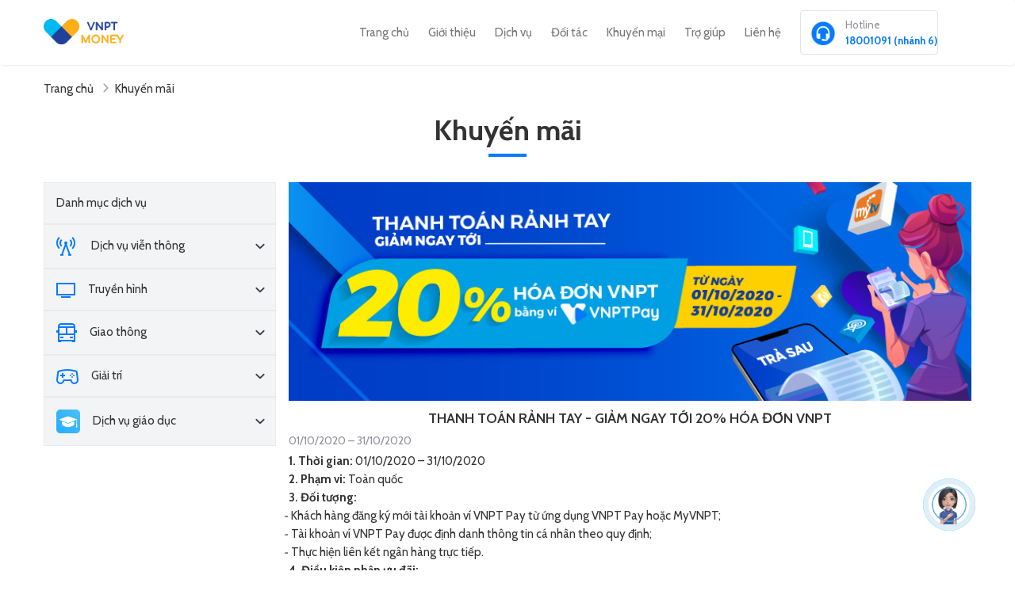

--- FILE ---
content_type: text/html;charset=UTF-8
request_url: https://vnptpay.vn/bill/help/promotion_20hdvnpt_102020
body_size: 6992
content:

<!DOCTYPE html>
<html lang="vi">

    <head>
        <title>Dịch vụ | VNPTPay</title>
    </head>

    <body>
        <!-- Header -->
        



<!DOCTYPE html>
<head>
    

    <meta charset="utf-8">
    <meta name="viewport" content="width=device-width, initial-scale=1">
    
    <meta name="author" content="VNPT PAY - sản phẩm của Tập đoàn Bưu chính Viễn thông Việt Nam">

    <title>VNPTPay</title>
    <link href="https://vnptpay.vn/bill/resources/vendor/bootstrap/css/bootstrap.min.css" rel="stylesheet">
    <!-- Font -->
    <link href="https://vnptpay.vn/bill/resources/vendor/font-awesome/css/font-awesome.min.css" rel="stylesheet" type="text/css">
    <link href="https://fonts.googleapis.com/css?family=Cabin:400,400i,500,500i,600,600i,700,700i&amp;subset=latin-ext,vietnamese" rel="stylesheet">
    <!-- Custom CSS -->    
    <link href="https://vnptpay.vn/bill/resources/css/header_style.css" rel="stylesheet" />
    <link href="https://vnptpay.vn/bill/resources/css/footer_style.css" rel="stylesheet" />
    <link href="https://vnptpay.vn/bill/resources/css/service_style.css" rel="stylesheet" />    
    <link href="https://vnptpay.vn/bill/resources/css/slider.css" rel="stylesheet" type="text/css"/>
    <style>
        .has-error .error-custom-kid {
            font-size: 12px !important;
        }
    </style>
</head>
<!-- Global site tag (gtag.js) - Google Analytics -->
<script async src="https://www.googletagmanager.com/gtag/js?id=UA-140897063-1"></script>
<script>
    window.dataLayer = window.dataLayer || [];
    function gtag() {
        dataLayer.push(arguments);
    }
    gtag('js', new Date());
    gtag('config', 'UA-140897063-1');
</script>
<nav class="navbar navbar-default em_nav">
    <div class="container">
        <!-- Brand and toggle get grouped for better mobile display -->
        <div class="navbar-header em_nav">
            <button type="button" class="navbar-toggle collapsed em_btn" data-toggle="collapse" data-target="#bs-example-navbar-collapse-1" aria-expanded="false">
                <span class="sr-only">Toggle navigation</span>
                <span class="icon-bar"></span>
                <span class="icon-bar"></span>
                <span class="icon-bar"></span>
            </button>
            <a class="navbar-brand" href="https://vnptpay.vn/bill/">
                <img src="https://vnptpay.vn/bill/resources/img/home/logo-1@3x.png">
            </a>
        </div>

        <!-- Collect the nav links, forms, and other content for toggling -->
        <div class="collapse navbar-collapse" id="bs-example-navbar-collapse-1">
            <ul class="nav navbar-nav navbar-left em_navright">
                <li><a href="https://vnptpay.vn/bill/" >Trang chủ</a></li>                
                <li><a href="https://vnptpay.vn/bill/help/gioithieu">Giới thiệu</a></li>
                <li><a href="https://vnptpay.vn/bill/service">Dịch vụ</a></li>
                <li><a href="https://vnptpay.vn/bill/help/doitac">Đối tác</a></li>
                <li><a href="https://vnptpay.vn/bill/help/promotion">Khuyến mại</a></li>
                <li><a href="https://vnptpay.vn/bill/help/taivacapnhat_vnptpay">Trợ giúp</a></li>
                <li><a href="https://vnptpay.vn/bill/help/lienhe">Liên hệ</a></li>
                <!--<li><a href="https://vnptpay.vn/bill/autoPay">AutoPay</a></li>-->
                <li>
                    <div class="em_hotline">
                        <img src="https://vnptpay.vn/bill/resources/img/home/headphone.png" />
                        <p>Hotline</p>
                        <p class="em_hotline_blue">18001091 (nhánh 6)</p>
                    </div>
                </li>

            </ul>
        </div>
    </div>
</nav>


        <link href="https://vnptpay.vn/bill/resources/css/homepage_promotion.css" rel="stylesheet" type="text/css"/>
        <link href="https://vnptpay.vn/bill/resources/css/deal.css" rel="stylesheet" type="text/css"/>
        <!-- Main -->
        <div class="container">
            <!-- breadcrumb -->
            <ul class="em_breadcrumb">
                <li><a href="#">Trang chủ</a></li>
                <li>Khuyến mãi</li>
            </ul>

            <div class="em_categ_title em_disnone_xs">
                <h1>Khuyến mãi</h1>
                <hr/>
            </div>

            <div class="row">
                
<div class="col-md-3 em_pd0">
    <!-- left side menu -->
    <nav class="em_leftside_nav">
        <ul>
            <li><a class="em_noarrow">Danh mục dịch vụ</a></li>
            <li><a href="#telecom" data-toggle="collapse"><img src="https://vnptpay.vn/bill/resources/img/service/telecom.png" class="em_ico"/> Dịch vụ viễn thông</a>
                <ul id="telecom" class="em_subnav collapse">
                    <li><a href="https://vnptpay.vn/bill/transfer/buyCard">Mua mã thẻ</a></li>
                    <li><a href="https://vnptpay.vn/bill/transfer/topup">Nạp tiền điện thoại</a></li>
                    <li><a href="https://vnptpay.vn/bill/transfer/invoice">Thanh toán hóa đơn</a></li>
                    <li><a href="https://vnptpay.vn/bill/postPaidPayment">Thanh toán cước di động trả sau</a></li>
                </ul>
            </li>
            <li><a href="#tv" data-toggle="collapse"><img src="https://vnptpay.vn/bill/resources/img/service/tv.png" class="em_ico"/>Truyền hình</a>
                <ul id="tv" class="em_subnav collapse">
                    <li><a href="https://vnptpay.vn/bill/tvPayment?provider=KPLUS">Thanh toán hóa đơn KPLUS</a></li>
                    <li><a href="https://vnptpay.vn/bill/tvPayment?provider=VTVCAB">Thanh toán hóa đơn VTVCAB</a></li>
                </ul>
            </li>
            <li><a href="#bus" data-toggle="collapse"><img src="https://vnptpay.vn/bill/resources/img/service/bus.png" class="em_ico"/>Giao thông</a>
                <ul id="bus" class="em_subnav collapse">
                    <li><a href="https://vnptpay.vn/bill/flynow">Mua vé máy bay</a></li>
                </ul>
            </li>
            <li><a href="#enter" data-toggle="collapse"><img src="https://vnptpay.vn/bill/resources/img/service/enter.png" class="em_ico"/>Giải trí</a>
                <!--                <ul id="enter" class="em_subnav collapse">
                                    <li><a href="https://vnptpay.vn/bill/movie/getListFilm">Mua vé xem phim</a></li>
                                </ul>-->
            </li>
            <li><a href="#education" data-toggle="collapse"><img src="https://vnptpay.vn/bill/resources/img/coreapp/edu_logo.png" class="em_ico" width="30px" height="30px"/>Dịch vụ giáo dục</a>
                <ul id="education" class="em_subnav collapse">
                    <li><a href="https://vnptpay.vn/bill/education/home?p=vnedu">Thanh toán học phí VnEdu</a></li>
                    <li><a href="https://vnptpay.vn/bill/education/home">Thanh toán học phí SSC</a></li>
                </ul>
            </li>

        </ul>
    </nav>
</div>

                <div class="col-md-9 em_main_service pl16_lg em_for_content_sm" id="banner">
                    <div class="row">
                        <div class="col-md-12">
                            <div class="em_fst_post cnt_xs">
                                <img src="https://vnptpay.vn/bill/resources/img/web/20hdvnpt_102020_848x272.jpg"/>
                                <h2 align="center">THANH TOÁN RẢNH TAY - GIẢM NGAY TỚI 20% HÓA ĐƠN VNPT</h2>
                                <p class="em_date">01/10/2020 – 31/10/2020</p>
                                <div class="em_content_fs15 em_post_pro">                                                                      
                                    <b>1. Thời gian: </b>01/10/2020 – 31/10/2020<br/>
                                    <b>2. Phạm vi: </b>Toàn quốc<br/>
                                    <b>3. Đối tượng: </b><br/>                                    
                                    ̵ Khách hàng đăng ký mới tài khoản ví VNPT Pay từ ứng dụng VNPT Pay hoặc
                                    MyVNPT;<br/>
                                    ̵ Tài khoản ví VNPT Pay được định danh thông tin cá nhân theo quy định;<br/>
                                    ̵ Thực hiện liên kết ngân hàng trực tiếp.<br/>
                                    <b>4. Điều kiện nhận ưu đãi: </b><br/>
                                    Sau khi KH đăng ký ví mới trên ứng dụng VNPT Pay, hệ thống sẽ trả về cho KH 4 thẻ quà
                                    tặng bao gồm: 01 thẻ quà tặng 20% (tối đa 100.000đ) và 03 thẻ quà tặng 10% (tối đa
                                    50.000đ/thẻ) ở trạng thái chưa kích hoạt trên ứng dụng VNPT Pay.<br/>
                                    <b>5. Hình thức ưu đãi:</b><br/>
                                    Mỗi KH sẽ được nhận 04 thẻ quà tặng gồm: 01 thẻ quà tặng 20% (tối đa 100.000đ) và
                                    03 thẻ quà tặng 10% (tối đa 50.000đ/thẻ) dùng để giảm trừ trực tiếp trên hóa đơn thanh toán
                                    cước trả sau VNPT (*). Cụ thể:<br/>
                                    + Trong tháng đầu tiên kể từ khi KH được nhận thẻ quà tặng: Thẻ quà tặng 20% giá trị
                                    hóa đơn VNPT (tối đa 100.000đ) sẽ được áp dụng trên giá trị hóa đơn KH thanh toán.<br/>
                                    + Trong 03 tháng liền kề tiếp theo, KH thanh toán hóa đơn VNPT: Mỗi tháng sẽ được
                                    áp dụng 01 thẻ quà tặng 10% giá trị (tối đa 50.000đ/thẻ) trên giá trị hóa đơn VNPT mà KH
                                    thanh toán với điều kiện mã hóa đơn tháng đầu tiên và 03 tháng tiếp theo phải trùng nhau
                                    đối với hóa đơn các dịch vụ Internet, MyTV, cố định… hoặc số thuê bao phải trùng nhau
                                    đối với hóa đơn di động trả sau VinaPhone.<br/>
                                    + Mỗi KH chỉ được sử dụng 01 thẻ quà tặng/giao dịch. Áp dụng cho hóa đơn thanh toán
                                    bằng nguồn tiền ví VNPT Pay (không bao gồm thanh toán tự động AutoPay).<br/>
                                    <i>(*) (*) Hoá đơn cước trả sau VNPT gồm: Hoá đơn các dịch vụ Internet, MyTV, cố định, di
                                        động VinaPhone trả sau….</i><br/>
                                    <b>6. Quy định thẻ quà tặng:</b><br/>
                                    <table class="table table-bordered em_table_gray em_valignmid">
                                        <thead>
                                            <tr>
                                                <th width="20%">Quy định</th>
                                                <th width="40%">Thẻ quà tặng lên tới 20%(tối đa 100.000đ)</th>
                                                <th width="40%">Thẻ quà tặng lên tới 10%(tối đa 50.000đ/thẻ)</th>
                                            </tr>
                                        </thead>
                                        <tbody>
                                            <tr>
                                                <td align="center">Thời gian được nhận thẻ quà tặng</td>
                                                <td colspan="2">
                                                    Ngay sau khi KH đăng ký mới ví VNPT Pay
                                                </td>
                                            </tr>
                                            <tr>
                                                <td align="center">Điều kiện để kích hoạt thẻ quà tặng</td>
                                                <td colspan="2">
                                                    - KH phải thực hiện liên kết với một trong các ngân hàng trên ứng
                                                    dụng VNPT Pay;
                                                    - Hàng tháng, KH cần vào mục ưu đãi >> quà tặng của tôi vào chọn
                                                    01 thẻ quà tặng của chương trình và ấn “kích hoạt”.
                                                </td>
                                            </tr> 
                                            <tr>
                                                <td align="center">Phạm vi sử dụng thẻ quà tặng</td>
                                                <td>
                                                    - Chỉ áp dụng cho giao dịch
                                                    thanh toán hóa đơn trả sau
                                                    VNPT bằng nguồn tiền ví
                                                    VNPT Pay, không bao gồm
                                                    thanh toán tự động Autopay.<br/>
                                                    - Sử dụng ngay trong tháng đầu
                                                    tiên sau khi thẻ quà tặng được
                                                    kích hoạt.<br/>
                                                    - Thẻ quà tặng này không được
                                                    sử dụng đồng thời với các thẻ
                                                    quà tặng khác.<br/>
                                                </td>
                                                <td>
                                                    - Chỉ áp dụng cho giao dịch thanh
                                                    toán hóa đơn trả sau VNPT bằng
                                                    nguồn tiền ví VNPT Pay, không
                                                    bao gồm thanh toán tự động
                                                    Autopay.<br/>
                                                    - Sử dụng từ tháng liền kề tiếp theo
                                                    sau khi đã hết hạn thẻ quà tặng
                                                    20%.<br/>
                                                    - Mỗi tháng được sử dụng 01 thẻ
                                                    quà tặng/giao dịch.<br/>
                                                    - Mã hóa đơn tháng đầu tiên và 03
                                                    tháng tiếp theo phải trùng nhau đối
                                                    với hóa đơn các dịch vụ Internet,
                                                    MyTV, cố định… hoặc số thuê bao
                                                    phải trùng nhau đối với hóa đơn di
                                                    động trả sau VinaPhone.
                                                </td>
                                            </tr>
                                            <tr rowspan="2">
                                                <td align="center" rowspan="2">Hạn sử dụng thẻ quà tặng</td>
                                                <td>
                                                    - Nếu KH đăng ký ví mới
                                                    từ ngày <b>01 đến ngày 27</b> của
                                                    tháng T: hạn sử dụng của thẻ
                                                    quà tặng tính từ khi KH nhận
                                                    được thẻ quà tặng trên ứng dụng
                                                    VNPT Pay đến ngày cuối cùng
                                                    của tháng T.<br/>
                                                    Ví dụ: KH đăng ký ví ngày
                                                    10/08 thì thẻ quà tặng 20% có
                                                    hạn sử dụng từ 10/08 –
                                                    31/08/2020<br/>
                                                    - Nếu KH đăng ký ví mới
                                                    từ <b>ngày 28</b> trở đi của tháng T:
                                                    Hạn sử dụng của thẻ quà tặng
                                                    được tính từ ngày mùng 01 đến
                                                    ngày cuối cùng của tháng T+1<br/>
                                                    Ví dụ: KH đăng ký ví ngày
                                                    31/08 thì thẻ quà tặng 20% có
                                                    hạn sử dụng từ 01/9-30/9/2020<br/>
                                                    - Các thẻ quà tặng 10% sẽ lùi 01
                                                    tháng kế tiếp.
                                                </td>
                                                <td>
                                                    - Mỗi thẻ quà tặng 10% sẽ có hạn
                                                    sử dụng trong 01 tháng dương lịch
                                                    từ ngày đầu tiên đến ngày cuối
                                                    cùng trong tháng. Tính bắt đầu từ
                                                    khi thẻ quà tặng 20% hết hạn sử
                                                    dụng<br/>
                                                    Ví dụ: Thẻ quà tặng 20% hết hạn
                                                    ngày 31/8/2020 thì voucher 10%
                                                    đầu tiên có hạn sử dụng từ 01/9-
                                                    30/9/2020. Các thẻ quà tặng 10%
                                                    tiếp theo được tính tương tự.
                                                </td>
                                            </tr>
                                            <tr>
                                                <td colspan="2">
                                                    Hết hạn, các thẻ quà tặng chưa được sử dụng sẽ bị thu hồi
                                                </td>                                                
                                            </tr>
                                            <tr>
                                                <td align="center">Quy định khác</td>
                                                <td colspan="2">
                                                    - Chỉ dùng để giảm trừ trực tiếp trên các hóa đơn thanh toán dịch vụ
                                                    trả sau VNPT (Fiber VNN, cố định, MyTV, di động trả sau
                                                    VinaPhone…) bằng ví VNPT Pay trên ứng dụng VNPT Pay;<br/>
                                                    - Số tiền giảm trừ được tính dựa trên hóa đơn gốc mà VNPT thông
                                                    báo cước tới KH.<br/>
                                                    - Thẻ quà tặng không được chuyển nhượng/tặng/quy đổi thành tiền
                                                    mặt.<br/>
                                                    - Thẻ quà tặng không áp dụng cho thanh toán tự động Autopay.
                                                </td>                                                
                                            </tr>

                                        </tbody>
                                    </table>
                                    <b>7. Quy định chung của chương trình:</b><br/>
                                    - Mỗi tài khoản ví VNPT Pay chỉ nhận được 01 lần KM duy nhất trong suốt thời gian
                                    diễn ra chương trình;<br/>
                                    - Số lượng thẻ quà tặng có hạn, chương trình có thể kết thúc trước thời hạn mà không
                                    cần thông báo trước.<br/>
                                    - Để nhận được ưu đãi, mã hóa đơn tháng đầu tiên và 03 tháng tiếp theo phải trùng
                                    nhau đối với hóa đơn các dịch vụ Internet, MyTV, cố định… hoặc số thuê bao phải
                                    trùng nhau đối với hóa đơn di động trả sau VinaPhone.<br/>
                                    - VNPT Pay có quyền bảo lưu việc trả thưởng để xem xét đối với các trường hợp được
                                    cho là có dấu hiệu gian lận hay lạm dụng.<br/>
                                    - Thời gian để tiếp nhận khiếu nại liên quan đến chương trình là 03 ngày làm việc kể
                                    từ ngày hết hạn sử dụng thẻ quà tặng. Sau thời hạn này, VNPT Pay không tiếp nhận
                                    các khiếu nại.<br/>
                                    - Với các thẻ quà tặng được cộng bù cho KH:<br/>
                                    + Nếu cộng bù trong thời gian CTKM đang diễn ra: Thời hạn sử dụng các thẻ quà
                                    tặng vẫn theo quy định tại mục 6, tính từ khi KH nhận được.<br/>
                                    + Nếu cộng bù sau khi CTKM đã kết thúc: Thời hạn sử dụng của mỗi thẻ quà tặng
                                    là 15 ngày tính từ khi KH nhận được.<br/>
                                    - Để nhận được ưu đãi, mã hóa đơn tháng đầu tiên và 03 tháng tiếp theo phải trùng
                                    nhau đối với hóa đơn các dịch vụ Internet, MyTV, cố định… hoặc số thuê bao phải
                                    trùng nhau đối với hóa đơn di động trả sau VinaPhone.<br/>
                                    - Trong các trường hợp khiếu nại, tranh chấp mọi quyết định thuộc về VNPT Pay.<br/>
                                    <b>8. Tổng đài CSKH:</b> 18001091 (nhánh 6).<br/><br/>                                    
                                </div>
                                <a href="promotion" class="em_view_back mt12 ml15_xs">Quay lại</a>
                            </div>
                        </div>
                    </div>
                </div>
            </div>
        </div>
        <!-- Footer -->
        


<div class='container-fluid footer-fluid'>
    <div class='container'>
        <div class="row footer_row_1">
            <div class="col-xs-12 col-md-5"><img src="https://vnptpay.vn/bill/resources/img/home/vnptpay.JPG" width="150" height="47"
                                                 id=""></div>
            <div class="col-xs-12 col-md-7 footer_link text-right">
                <a href="https://vnptpay.vn/bill/help/lienhe">Liên hệ</a>
                <a href="https://vnptpay.vn/bill/help/chinhsachquyenriengtu">Chính sách riêng tư</a>
                <a href="https://vnptpay.vn/bill/help/chinhsachhoantien">Chính sách hoàn tiền</a>
                <a href="https://vnptpay.vn/bill/help/thoathuanngdung">Thỏa thuận người dùng</a>
                <a href="https://vnptpay.vn/bill/help/dieukhoan">Điều khoản sử dụng</a>
                <a href="https://vnptpay.vn/bill/help/bieuphi">Biểu phí</a>
            </div>
        </div>
        <div class="row footer_row_2">
            <div class="col-xs-12 col-md-7 footer_thanh">
                <p id="footer_info">Bản quyền ©2018. Tổng Công ty Truyền thông VNPT-Media.<br/>
                    Địa chỉ: Số 57A, Phố Huỳnh Thúc Kháng,Phường Láng Hạ, Quận Đống Đa, TP. Hà Nội<br/>
                    Giấy ĐKKD số: 0106873188 do Sở Kế hoạch và Đầu tư Thành phố Hà nội cấp ngày 12/06/2015<br/>
                    Giấy phép hoạt động cung ứng dịch vụ TGTT số 41/GP/NHNN ngày 06/07/2017 do Thống đốc NHNN cấp<br/>
                    ĐT CSKH: 18001091 (nhánh 3)</p>
            </div>
            <div class="col-md-1"></div>
            <div class="col-xs-12 col-md-4">
                <div class="row footer_certificate">
                    <div class="col-xs-6 col-md-6">
                        <div id="footer_cer"><p>Chứng chỉ bảo mật</p></div>
                    </div>
                    <div class="col-xs-6 col-md-6">
                        <div id="footer_cer"><p>Sản phẩm của VNPT</p></div>
                    </div>
                </div>
                <div class="row footer_image">
                    <div class="col-xs-6 col-md-6"><a href="#"><img
                            src="https://vnptpay.vn/bill/resources/img/home/group-12@3x.png"></a></div>
                    <div class="col-xs-6 col-md-6"><a href="#"><img
                            src="https://vnptpay.vn/bill/resources/img/home/group-12-copy@3x.png"></a></div>
                </div>
            </div>
        </div>
    </div>
</div>
<script src="https://vnptpay.vn/bill/resources/vendor/jquery/jquery.min.js"></script>
<script src="https://vnptpay.vn/bill/resources/vendor/bootstrap/js/bootstrap.min.js"></script>
<script src="https://vnptpay.vn/bill/resources/js/payment.js"></script>
<script src="https://vnptpay.vn/bill/resources/js/visa.js"></script>
<script src="https://vnptpay.vn/bill/resources/js/slider.js"></script>









<!--<script data-skip-moving="true">
(function (w, d, u, b) {
s = d.createElement('script');
r = (Date.now() / 1000 | 0);
s.async = 1;
s.src = u + '?' + r;
h = d.getElementsByTagName('script')[0];
h.parentNode.insertBefore(s, h);
})(window, document, 'https://vnptpay.vn/bill/resources/js/loader_6_r40dz6.js');
</script>-->
<script>!function(e,t,n){var a=t.createElement("script");a.async=1,a.src="https://socialmedia-web.vnptmedia.vn/api/v1/website-widgets/file/embed-code-8.js?"+(Date.now()/6e4|0);var o=t.getElementsByTagName("script")[0];o.parentNode.insertBefore(a,o)}(window,document)</script>

        <!-- Custom JS -->
        <script src="https://vnptpay.vn/bill/resources/js/em_dropdown_submenu.js"></script>
    </body>

</html>


--- FILE ---
content_type: text/css;charset=UTF-8
request_url: https://vnptpay.vn/bill/resources/css/header_style.css
body_size: 5124
content:
body {
     font-family: Cabin;
     font-size: 15px;
}
a {
    color: #057aff;
}

.em_caret, .em_caret_right {
    background-image: url(../img/home/arrow-down@3x.png);
    width: 12px;
    height: 10px;
    display: inline-block;
    background-size: contain;
    background-repeat: no-repeat;
    background-position: center;
}

.em_caret_right {
    background-image: url(../img/home/r-icon@3x.png);
    float: right;
    margin-top: 6px;
    height: 12px;
}

.navbar-default .navbar-nav>.open>a, 
.navbar-default .navbar-nav>.open>a:focus, 
.navbar-default .navbar-nav>.open>a:hover {
    background-color: transparent;
}
.navbar-brand > img {
    height:32px;
    margin-top:-5px;
}

 .dropdown-submenu {
     position: relative;
}
 .dropdown-submenu .dropdown-menu {
     top: 0;
     left: 100%;
     margin-top: -1px;
}
 .em_btn {
     border: none;
}
.navbar-default {
    box-shadow: 1px 1px 3px rgba(153, 153, 153, 0.2);
}
 .em_nav {
     background-color: #FFF;
     margin: 0;
     border-color: transparent;
}
 .em_nav > a, .em_nav > button {
     height: 80px;
     line-height: 80px;
     margin: 0;
     padding: 28px 0;
}
 .em_btn:hover, .em_btn:focus {
     background-color: unset !important;
}
 .em_hotline * {
     margin: 0;
     padding: 0;
}
 .em_hotline {
     width: 174px;
     height: 56px;
     border-radius: 4px;
     background-color: #ffffff;
     border: solid 1px #e2e4ec;
     margin: 12px;
}
 .em_hotline > img {
     width: 32px;
     height: 32px;
     margin: 12px;
     float: left;
}
 .em_hotline > p {
     font-size: 13px;
     line-height: 1.54;
     color: #8e9098;
     margin-top: 7px;
}
 .em_hotline > .em_hotline_blue {
     font-size: 13px;
     font-weight: bold;
     line-height: 1.6;
     color: #057aff;
     margin-top: 0;
     margin-bottom: 5px;
}
 .em_navbar {
     background-color: #FFF;
     height: 80px;
}
 .em_navright > li > a {
     margin: 0 auto;
     padding: 0 12px;
     line-height: 80px;
}
 .em_navright {
     float: right !important;
}
 .dropdown-menu {
     border-radius: 4px;
     box-shadow: 0 4px 6px 0 rgba(0, 0, 0, 0.07);
     border: solid 1px #d6d8e0;
     padding: 0;
     min-width: 280px;
}
 .dropdown-menu>li>a {
     padding: 14px;
     font-size: 15px;
     border-bottom: 1px solid #e5e5e5;
}
 .js_drop > .caret {
     float: right;
     margin: 8px 0;
}

.em_dropdown{
    margin-top: -20px !important;
    border-radius: 4px !important;
    margin-left: 12px !important;
}

.em_right_img {
    padding: 0 !important;
    margin: 25px 0 0 0;
}

.em_w100 {
    width: 100%;
}

.em_float_right {
    float: right;
}

.em_navbar_gate {
    width: 100%;
    background-color: #FFF;
    height: 80px;
    box-shadow: 1px 1px 3px rgba(0, 0, 0, 0.12);
}

.em_logo_left, .em_logo_right {
    height: 32px;
    margin: 24px 0;
}

.em_logo_right {
    float: right;
}

.em_logo_right_cover {
    position: relative;
    background-image: url('../img/home/pgbg.png');
    height: 80px;
    width: 391px;
    background-size: contain;
    display: inline-block;
    float: right;
    margin-right: -50px;
}

.em_logo_right_cover > img {
    position: absolute;
    right: 50px;
    top: 30px;
}
.em_hotline1 {
    height:56px;
    margin:12px;
}
.em_header_slogan {
    padding-left: 16px;
    vertical-align: sub;
}
/* Large Devices, Wide Screens */
 @media only screen and (max-width : 1200px){
}
/* Medium Devices, Desktops */
 @media only screen and (max-width : 992px){
}
/* Small Devices, Tablets */
 @media only screen and (max-width : 768px){
     .em_navright > li > a {
         line-height: 32px;
    }
     .em_nav > a, .em_nav > button {
         height: 64px;
         line-height: 64px;
         margin: 0;
         padding: 20px;
    }
     .dropdown-menu>li>a {
         border-bottom: none;
    }
     .em_navright {
         float: left !important;
    }
    .em_dropdown{
        margin-top: unset !important;
        margin-left: unset !important;
    }

    .em_navbar_gate {
        height: 64px;
        box-shadow: 1px 1px 3px rgba(0, 0, 0, 0.12);
    }

    .em_logo_left, .em_logo_right {
        height: 24px;
        margin: 18px 0;
    }

    .em_logo_right_cover {
        position: absolute;
        right: 0;
        height: 64px;
        width: 312px;
        margin-right: unset;
    }

    .em_logo_right_cover > img {
        position: absolute;
        right: 40px;
        top: 24px;
    }

    .em_main, .em_subinfo {
            border: none !important;
    border-bottom: 8px solid #e2e4ec !important;
        margin-left: -8px;
        margin-right: -8px;
        margin-top: -28px;
    }

    .em_card > span {
        margin: 3px 1.5px !important;
    }

    .em_hotline1 {
        height: 46px;
        margin: 8px;
    }

    .em_header_slogan {
        display: none;
    }

}
/* Extra Small Devices, Phones */
 @media only screen and (max-width : 480px){
}
/* Custom, iPhone Retina */
 @media only screen and (max-width : 320px){
}


--- FILE ---
content_type: text/css;charset=UTF-8
request_url: https://vnptpay.vn/bill/resources/css/footer_style.css
body_size: 1725
content:
.footer-fluid {
	background-color: #0e2b73;
}

.footer_link a {
	/*font: Cabin-Regular;*/
	font-size: 14px;
	font-weight: normal;
	font-style: normal;
	font-stretch: normal;
	line-height: 1.6;
	letter-spacing: normal;
	text-align: left;
	color: #ffffff;
}

#footer_info {
	opacity: 0.5;
	/*font: Cabin-Regular;*/
	font-size: 13px;
	font-weight: normal;
	font-style: normal;
	font-stretch: normal;
	line-height: 20px;
	letter-spacing: normal;
	text-align: left;
	color: #ffffff;
}

.footer_certificate p {
	/*font: Cabin-Regular;*/
	font-size: 13px;
	font-weight: normal;
	font-style: normal;
	font-stretch: normal;
	line-height: 1.54;
	letter-spacing: normal;
	text-align: left;
	color: #ffffff;
}

.footer_image img {
	max-width: 100%;
	height: auto;
}

#footer_cer {
	margin-left: 10px;
}

#footer_cer1 {
	margin-left: 10px;
}

.footer_row_1 {
	margin-bottom: 16px;
	margin-top: 16px;
}

.footer_thanh {
	border-right: 1.5px solid #234084;
}

.footer_row_2 {
	margin-bottom: 32px;
	margin-top: 32px;
}
@media only screen and (min-width : 320px){
	.footer_link a {
		display: block;
	}
}

/* Extra Small Devices, Phones */
@media only screen and (min-width : 480px){
	
}

/* Small Devices, Tablets */
@media only screen and (min-width : 800px){
	.footer_link a {
		display: inline-block;
		margin-left: 20px;
	}
}

/* Medium Devices, Desktops */
@media only screen and (min-width : 992px){
	
}

/* Large Devices, Wide Screens */
@media only screen and (min-width : 1200px){

}
@media only screen and (max-width : 992px){
	.footer_thanh {
		border-right: unset;
	}
}

--- FILE ---
content_type: text/css;charset=UTF-8
request_url: https://vnptpay.vn/bill/resources/css/service_style.css
body_size: 5599
content:
.close_btn {
    opacity: unset;
}
.gray_btn {
    background-image: unset;
    background-color: #e2e4ec;
    color: black;
}
.vd_button_dialog {
    border-top: unset;
    padding-top: unset;
}
.vd_button_dialog button {
    width: 48%;
}
.vd_table_ticket {
    border: 1px solid #e2e4ec;
    border-radius: 5px;
    padding: 6px 16px 16px 16px;
    margin-bottom: 16px;
}
.vd_active {
    border: 1px solid #2d80fc !important;
}
.em_small_box table tr {
    padding: 20px;
}
/* Small Devices, Tablets */
@media only screen and (max-width : 768px){
    .vd_table_ticket {
        border: unset;
        border-bottom: 1px solid #e2e4ec;
    }
}
ul.em_breadcrumb {
    list-style: none;
    margin: 0;
    padding: 0;
    font-size: 15px;
    padding: 20px 0;
    margin-left: -15px;
}
.em_breadcrumb li {
    display: inline;
}
.em_breadcrumb li+li:before {
    display: inline-block;
    background-image: url('../img/home/r-icon@3x.png');
    background-size: contain;
    background-repeat: no-repeat;
    background-position: center;
    width: 24px;
    height: 12px;
    content: '';
}
.em_breadcrumb a {
    color: #333;
    text-decoration: none;
}
.em_breadcrumb a:hover {
    color: rgb(0, 0, 0);
}
.em_leftside_nav {
    background-color: #f3f4f6;
}
.em_leftside_nav * {
    margin: 0;
    padding: 0;
}
.em_leftside_nav ul {
    list-style: none;
    padding-bottom: 0.1px;
}
.em_leftside_nav ul li {
    display: inline;
}
.em_leftside_nav ul li a{
    display: block;
    color: #333;
    text-decoration: none;
    padding: 16px;
}
.em_leftside_nav>ul>li>a{
    box-shadow: inset -1px 1px 0 0 #e8eaee, inset 1px -1px 0 0 #e8eaee;
}
.em_leftside_nav>ul>li>a{
    background-image: url(../img/home/arrow-down@3x.png);
    background-repeat: no-repeat;
    background-size: 12px;
    background-position: 95% center;
    position: relative;
}
.em_leftside_navR>ul>li>a{
    background-image: url(../img/home/r-icon@3x.png);
    background-repeat: no-repeat;
    background-size: 8px;
    background-position: 95% center;
    position: relative;
}
.em_leftside_navR>ul>li.active>a::before {
    content: '';
    width: 3px;
    height: 28px;
    background: #057aff;
    display: inline-block;
    position: absolute;
    left: 0;
    top: 50%;
    margin-top: -14px;
}
.em_leftside_navR>ul>li.active>a {
    color: #057aff;
}
.em_leftside_navR>ul>li.active>ul>li.active>a {
    border-color: transparent;
}
.em_noarrow {
    background-image: unset !important;
}
.em_ico {
    fill: #057aff;
    margin-right: 16px;
}
.em_leftside_navR>ul>li>ul>li>a:hover {
    border-color: transparent;
}
ul.em_subnav li.active a,
ul.em_subnav li a:hover{
    border-left: 3px solid #057aff;
    color: #057aff;
}
ul.em_subnav li a {
    padding: 0 16px;
    margin: 16px 0;
    border-left: 3px solid transparent;
    transition: 80ms;
}
.em_pd0 {
    padding: 0;
}

.em_main_service * {
    margin: 0; 
    padding: 0;
    font-family: Cabin !important;
}
.em_main_service {
    /* text-align: center; */
    padding: 0;
    margin-bottom: 150px;
}

.em_service_box {
    text-align: center;
    width: 29.777777%;
    border-radius: 4px;
    background-color: #ffffff;
    border: solid 1px #e2e4ec;
    padding: 24px 16px;
    display: inline-block;
    margin: 0 -2px 16px 16px;
    vertical-align: top;
    /* transition: .2s; */
}

.em_service_box p {
    margin-top: 4px;
    font-size: 13px;
    line-height: 1.54;
    text-align: center;
    color: #8e9098;
    min-height: 40px;
}
.em_service_box a.em_service_btn {
    width: 179px;
    height: 40px;
    background-color: #f3f4f6;
    font-size: 15px;
    font-weight: 600;
    line-height: 1.6;
    text-align: center;
    color: #333333;
    display: inline-block;
    text-decoration: none;
    padding: 7px;
    overflow: hidden;
    border-radius: 4px;
    margin-top: 12px;
    transition: .1s;
}
.em_service_title h3 {
    margin-top: 16px;
    font-size: 15px;
    font-weight: bold;
    line-height: 1.6;
    text-align: center;
    color: #333333;
}
.em_service_box.active,
.em_service_box:hover {
    border: solid 2px #057aff;
    padding: 23px 15px;
}
.em_service_box.active a.em_service_btn,
.em_service_box:hover a.em_service_btn  {
    background-image: linear-gradient(to right, #3083ff, #1566df);
    color: #fff
}
.em_main_service a {
    text-decoration: none;
}


@media only screen and (max-width : 1200px){
}
/* Medium Devices, Desktops */
@media only screen and (max-width : 992px){
    .em_main_service {
        text-align: center;
        margin-bottom: 16px;
    }
    ul.em_breadcrumb {
        display: none;
    }
    .em_service_box {
        /* margin-top: 16px; */
        margin: 8px;
    }
    .em_main_service {
        margin-top: 16px;
    }
}
/* Small Devices, Tablets */
@media only screen and (max-width : 768px){
    /* .em_main_service {
        text-align: center;
        margin-bottom: 16px;
    } */
    .em_service_box,
    .em_service_box.active,
    .em_service_box:hover {
        border: none;
        margin: 0;
        /* padding: 0; */
    }
    .em_service_box {
        width: 31%;
    }
    .em_service_box p,
    .em_service_box a.em_service_btn {
        display: none;
    }
    .em_service_title h3 {
        font-size: 13px;
        font-weight: 400;
    }
}
/* Extra Small Devices, Phones */
@media only screen and (max-width : 480px){
}
/* Custom, iPhone Retina */
@media only screen and (max-width : 320px){
}


--- FILE ---
content_type: text/css;charset=UTF-8
request_url: https://vnptpay.vn/bill/resources/css/slider.css
body_size: 6012
content:
#myCarousel {
    background-color: #0e2b73;
}

.carousel-inner .item {
    padding-left: 368px;
    height: 448px;
}

.navbar {
    margin-bottom: 0px;
}

.carousel-inner .item img {
    object-fit: contain;
}

.carousel-control {
    position: absolute;
    top: 50%;
    left: 15px;
    width: 64px;
    height: 64px;
    margin-top: -32px;
    /*font-size: 60px;*/
    /*font-weight: 100;*/
    /*line-height: 30px;*/
    /*color: #ffffff;*/
    /*text-align: center;*/
    /*background: #222222;*/
    /*border: 3px solid #ffffff;*/
    /*-webkit-border-radius: 23px;*/
    /*-moz-border-radius: 23px;*/
    /*border-radius: 23px;*/
    /*opacity: 0.5;*/
    /*filter: alpha(opacity=50);*/
}

.carousel-control.left {
    background-image: url('../img/home/group-24.png');
    background-size: contain;
}

.carousel-control.right {
    right: 15px;
    left: auto;

    background-image: url('../img/home/next-slide.png');
    background-size: contain;
}

.carousel-indicators li {
    height: 4px;
    width: 24px;
    border-radius: 1px;
    background-color: #ffffff;
    opacity: 0.5;
    /*margin: 0px;*/
}

.carousel-indicators li.active {
    height: 4px;
    width: 24px;
    opacity: 1;
    border: none;
    margin: 1px;
    background-image: url('../img/home/rectangle-9.png');
    /*background-size: contain;*/
}

#myCarousel {
    position: relative;
}

.slide-form-container {
    position: relative;
}

.pay-form-container {
    position: absolute;
    width: 100%;
    top: 28px;
    height: 0px;
}

#pay-form {
    width: 368px;
    height: 392px;
    background-color: #ffffff;
    border-radius: 4px;
    box-shadow: 0 0 12px 0 rgba(0, 0, 0, 0.12);
}

input.form-control,
button.form-control {
    border-radius: 4px;
    font-size: 15px;
    box-shadow: none;
}

button.em_form_submit {
    background-image: linear-gradient(to right, #3083ff, #1566df);
    color: #ffffff;
    font-weight: 600;
    font-size: 16px;
}
.em_capcha {
    width: 176px;
    display: inline-block;
}
.em_reload {
    width: 30px;
    height: 30px;
    object-fit: contain;
    float: right;
    margin-top: -1px;
    padding: 5px;
    cursor: pointer;
    border-radius: 4px;
}
.em_reload:active {
    background: #0000000a;
}

input.em_validate_error {
    border: solid 1px #fe5b65;
}

p.em_validate_error {
    margin: 0;
    padding: 6px;
    color: #ffffff;
    background-color: #fe5b65;
    font-size: 13px;
    position: absolute;
    width: 100%;
    border-radius: 4px;
    z-index: 1;
}
.em_kanban_view{
    padding: 6px;
}
.em_kanban_view li {
    display: inline-block;
}

.em_kanban_view li>a {
    padding: 0;
    border: 2px solid transparent;
    border-radius: 4px;
    margin-left: 6px;
    width: 90px;
    height: 56px;
    overflow: hidden;
}
.em_kanban_view li>a>img {
    width: 100%;
    height: 100%;
}
.em_kanban_view li>a:hover,
.em_kanban_view .active {
    border: 2px solid #057aff;
}

#pay-form .dropdown-menu {
    width: 100%;
    max-height: 260px;
    overflow: hidden;
    overflow-y: scroll;
}

/* width */
#pay-form ::-webkit-scrollbar {
    width: 6px;
}

/* Track */
#pay-form ::-webkit-scrollbar-track {
    background: #FFF; 
}

/* Handle */
#pay-form ::-webkit-scrollbar-thumb {
    background: #ddd; 
}

/* Handle on hover */
#pay-form ::-webkit-scrollbar-thumb:hover {
    background: #999; 
}

.dropdown-menu>.active>a, .dropdown-menu>.active>a:focus, .dropdown-menu>.active>a:hover {
    background-color: unset;
    color: #057aff;
    background-image: url(../img/home/ticked-icon.png);
    background-repeat: no-repeat;
    background-position: 300px center;
}

.dropdown-menu>li>a:focus, .dropdown-menu>li>a:hover {
    color: #057aff;
    text-decoration: none;
    background-color: unset;
}
.list-form-tab {
    width: 50%;
    text-align: center;
}
.pay-form-tab {
    width: 33%;
    text-align: center;
}

.pay-form-tab.last {
    width: 34%;
}

.nav-tabs>li>a {
    border: none;
    color: #333333;
    font-size: 16px;
    font-weight: 600;
    /*transition: .2s;*/
}

.nav-tabs>li>a:hover {
    background-color: #ffffff;
    border-bottom-color: #057aff;
    border-width: 2px;
}

.nav-tabs>li.active>a, .nav-tabs>li.active>a:focus, .nav-tabs>li.active>a:hover {
    border-bottom-color: #057aff;
    border-width: 2px;
    border-left: none;
    border-right: none;
    border-top: none;
    color: #333333;
}

#pay-form .caret {
    position: absolute;
    left: 90%;
    top: 45%;
}

#pay-form .tab-content {
    padding-left: 16px;
    padding-right: 16px;
    padding-top: 16px;
}

#pay-form .form-group {
    margin-bottom: 16px;
    position: relative;
}

#pay-form .form-control {
    height: 48px;
}

#pay-form .btn-dropdown {
    text-align: left;
}

#pay-form .dropdown-menu {
    width: 100%;
}

#pay-form .nav-tabs>li {
    margin-bottom: -2px;
}

.em_search {
    border-bottom: 1px solid #e2e4ec;
}

.em_search input {
    border: none;
    background-color: #e2e4ec;
    outline: none;
    background-image: url('../img/home/search-icon.png');
    background-position: 10px center;
    background-repeat: no-repeat;
    font-size: 15px;
    line-height: 1.6;
    color: #8e9098;
    padding: 4px 0 4px 40px;
    margin: 8px 16px;
    border-radius: 16px;
    width: 90%;
}

.pay-form-container {
    position: unset;
}

#pay-form {
    position: absolute;
    top: 50%;
    margin-top: -196px;
}


/* Small Devices, Tablets */
@media only screen and (max-width : 768px){
    .pay-form-container {
        position: unset;
        /*width: unset;*/
        top: unset;
        height: unset;
    }
    #pay-form {
        width: 100%;
        position: unset;
        top: unset;
        margin-top: unset;
    }

    .carousel-inner .item {
        padding-left: unset;
        height: unset;
    }

    .pay-form-container > .container {
        padding: 0;
    }
}





--- FILE ---
content_type: text/css;charset=UTF-8
request_url: https://vnptpay.vn/bill/resources/css/homepage_promotion.css
body_size: 3043
content:
.em_categ_title {
    text-align: center;
}
.em_categ_title > h1 {
    font-size: 36px;
    font-weight: bold;
    line-height: 1.22;
    text-align: center;
    color: #333333;
    padding: 0;
    margin: 0;
}
.em_categ_title hr {
    width: 48px;
    height: 4px;
    background-color: #057aff;
    border: none;
    margin: 8px auto 32px auto;
    padding: 0;
}
.ml16 {
    margin-left: 16px;
}
.pl16_lg {
    padding-left: 16px;
}
.em_fst_post > img {
    width: 100%;
}
.em_fst_post h2 {
    font-size: 18px;
    font-weight: 600;
    line-height: 1.56;
    color: #333333;
    margin-top: 8px;
}
.em_fst_post h2 > a {
    color: #333333;
}
.em_fst_post .em_date {
    margin-top: 4px;
    font-size: 14px;
    line-height: 1.57;
    color: #8e9098;
}
.em_fst_post .em_content,
.em_fst_post .em_content_fs15 {
    margin-top: 4px;
    font-size: 14px;
    line-height: 1.57;
    color: #333333;
}
.em_fst_post .em_content_fs15 {
    font-size: 15px;
}
.em_fst_post > a {
    font-size: 15px;
    line-height: 1.6;
    color: #057aff;
    display: inline-block;
    padding-top: 8px;   
}
.em_fst_post a.em_view_more::after {
    content: '';
    background-image: url(../img/home/next-small.png);
    display: inline-block;
    width: 16px;
    height: 15px;
    margin-left: 4px;
    margin-bottom: -2px;
}
.em_fst_post a.em_view_back::before {
    content: '';
    background-image: url(../img/4/icoback.png);
    display: inline-block;
    width: 16px;
    height: 16px;
    margin-right: 4px;
    background-size: contain;
    margin-bottom: -3px;
}
.em_post_left,
.em_post_right {
    margin-top: 16px;
}
.em_post_left {
    margin-right: 8px;
}
.em_post_right {
    margin-left: 8px;
}
.mt12 {
    margin-top: 12px;
}
.hide_lg {
    display: none;
}

/* Large Devices, Wide Screens */
@media only screen and (max-width : 1200px){
}
/* Medium Devices, Desktops */
@media only screen and (max-width : 992px){
    .pl16_lg {
        padding-left: 0;
    }
    .em_disnone_xs {
        display: none;
    }
    .hide_lg {
        display: block;
    }
    .em_post_sm {
        margin: 0;
        text-align: left;
        padding: 15px;
    }
    .em_for_content_sm {
        margin-top: 0;
        text-align: left;
    }
    .em_categ_title {
        margin-top: 32px;
    }
    .em_categ_title > h1 {
        font-size: 26px;
    }
}
/* Small Devices, Tablets */
@media only screen and (max-width : 768px){
    .em_fst_post.cnt_xs .em_content_fs15,
    .em_fst_post.cnt_xs .em_date,
    .em_fst_post.cnt_xs h2 {
        padding-left: 15px;
        padding-right: 15px;
    }
    .em_post_left,
    .em_post_right {
        margin-right: 0;
        margin-left: 0;
    }
    .ml15_xs {
        margin-left: 15px;
    }
}
/* Extra Small Devices, Phones */
@media only screen and (max-width : 480px){
}
/* Custom, iPhone Retina */
@media only screen and (max-width : 320px){
}

--- FILE ---
content_type: text/css;charset=UTF-8
request_url: https://vnptpay.vn/bill/resources/css/deal.css
body_size: 2675
content:
.em_para h2 {
    font-size: 18px;
    font-weight: bold;
    line-height: 1.33;
    color: #333333;
}
.em_para h3 {
    font-size: 15px;
    font-weight: bold;
    line-height: 1.6;
    color: #333333;
}
.em_para ul {
    list-style-position: inside;
}
.em_para p,
.em_para ul li {
    font-size: 15px;
    line-height: 1.6;
    color: #333333;
    margin: 8px 0 16px 0;
}
.em_para p:first-child {
    margin-top: 0;
}
.em_faq_block {
    border: solid 1px #e2e4ec;
    padding: 20px 24px;
    margin-bottom: 16px;
}
.em_faq_block h2 {
    font-size: 20px;
    font-weight: bold;
    line-height: 1.6;
    color: #333333;
    margin-bottom: 12px;
}
.em_faq_block p {
    font-size: 15px;
    line-height: 1.6;
    color: #333333;
}
.em_table_gray th {
    background-color: #f3f4f6;
    border-bottom: none !important;
    vertical-align: top;
}
.em_table_gray {
    margin-top: 8px;
    margin-bottom: 24px;
}
.em_valigntop th {
    vertical-align: top !important;
}
.em_valignmid th {
    vertical-align: middle !important;
    text-align: center;
}
.em_valignmid td {
    vertical-align: middle !important;    
}
.em-locacd {
    border: solid 1px #e8eaee;
}
.em-locacd__top-block__cover {
    width: 100%;
    height: 174px;
    object-fit: cover;
}
.em-locacd__top-block__logo {
    margin-left: 24px;
    margin-top: -28px;
    width: 56px;
    height: 56px;
}
.em-locacd__bottom-block {
    padding: 24px;
    padding-top: 16px;
}
.em-locacd__bottom-block label{
    font-size: 14px;
    line-height: 1.57;
    color: #8e9098;
    font-weight: normal;
}
.em-locacd__bottom-block h2{
    font-size: 18px;
    font-weight: bold;
    line-height: 1.67;
    color: #464850;
}
.em-locacd__bottom-block p{
    font-size: 15px;
    line-height: 1.6;
    color: #333333;
    margin-top: 6px;
    margin-bottom: 0;
}
.mt16 {
    margin-top: 16px;
}
.ml8-lg {
    margin-left: 8px;
}
.mr8-lg {
    margin-right: 8px;
}
.mr12 {
    margin-right: 12px;
}
.mt24 {
    margin-top: 24px;
}
.em_overflow {
    width: 100%;
    overflow: overlay;
}

/* Large Devices, Wide Screens */
@media only screen and (max-width : 1200px){
}
/* Medium Devices, Desktops */
@media only screen and (max-width : 992px){
}
/* Small Devices, Tablets */
@media only screen and (max-width : 768px){
    .ml8-lg {
        margin-left: 0;
    }
    .mr8-lg {
        margin-right: 0;
    }
}
/* Extra Small Devices, Phones */
@media only screen and (max-width : 480px){
}
/* Custom, iPhone Retina */
@media only screen and (max-width : 320px){
}

--- FILE ---
content_type: application/javascript;charset=UTF-8
request_url: https://vnptpay.vn/bill/resources/js/visa.js
body_size: 892
content:
$("#button-cvv").click(function() {
	if ($("#button-div").hasClass("hide")) {
		$("#button-div").removeClass("hide");
	}else {
		$("#button-div").addClass("hide");
	}
});

$("#select-type").change(function() {
	if ($("#select-type").val() == 'cif') {
		$("#account").attr("style","display: none;");
		$("#card").attr("style","display: none;");
		$("#cif").removeAttr("style")
	}else if ($("#select-type").val() == 'account') {
		$("#cif").attr("style","display: none;");
		$("#card").attr("style","display: none;");
		$("#account").removeAttr("style");
	}else if ($("#select-type").val() == 'card') {
		$("#cif").attr("style","display: none;");
		$("#account").attr("style","display: none;");
		$("#card").removeAttr("style");
	}
});

--- FILE ---
content_type: application/javascript;charset=UTF-8
request_url: https://vnptpay.vn/bill/resources/js/payment.js
body_size: 1710
content:
$('#pay_international1').on("click", function () {
    $('#pay_international_ctn1').toggle(200);
});

$('#pay_international2').on("click", function () {
    $('#pay_international_ctn2').toggle(200);
});




$('.js_em_active span').each(function (index) {
    $(this).on("click", function () {
        $('.js_em_active span').removeClass('em_active');
        $(this).addClass('em_active');
    });
});



$('#payment_type_form_continue').on("click", function (e) {
    e.preventDefault();
    $('#payment_type_form').hide(10);
    $('#international_form').show(10);
    $('html,body').animate({scrollTop: 0}, 500);
    return false;
});

$('#international_form_continue').on("click", function (e) {
    e.preventDefault();
    $('#international_form').hide(10);
    $('#local_payment_form').show(10);
    $('html,body').animate({scrollTop: 0}, 500);
    return false;
});

$('#local_payment_form_continue').on("click", function (e) {
    e.preventDefault();
    $('#local_payment_form').hide(10);
    $('#local_otp_form').show(10);
    $('html,body').animate({scrollTop: 0}, 500);
    return false;
});

$('#local_otp_form_continue').on("click", function (e) {
    e.preventDefault();
    $('#local_otp_form').hide(10);
    $('#payment_success_form').show(10);
    $('html,body').animate({scrollTop: 0}, 500);
    return false;
});

$('.em_small_box .vd_table_ticket').each(function (index) {
    $(this).on("click", function () {
        $('.em_small_box .vd_table_ticket').removeClass('vd_active');
        $(this).addClass('vd_active');
    });
});

--- FILE ---
content_type: application/javascript;charset=UTF-8
request_url: https://vnptpay.vn/bill/resources/js/em_dropdown_submenu.js
body_size: 340
content:
$(document).ready(function(){
  $('.dropdown-submenu a.js_drop').on("click", function(e){
    $(this).next('ul').toggle();
    e.stopPropagation();
    e.preventDefault();
  });
});

--- FILE ---
content_type: application/javascript;charset=UTF-8
request_url: https://vnptpay.vn/bill/resources/js/slider.js
body_size: 2498
content:
$(function() {
  $('#myCarousel').carousel();

  $("#myCarousel").swipe({
    swipeRight: function() {
      $(this).carousel('prev')
    },
    swipeLeft: function() {
      $(this).carousel('next')
    }
  });
})


// Form JS
// kanban select
$('.js_em_kanban_view a').each(function(index) {
    $(this).on("click", function(){
        $('#dropdown-telecom').html($(this).data('name') + '<span class="caret"></span>');
        $('.js_em_kanban_view a').removeClass('active');
        $(this).addClass('active');
    });
});

// price selector
$('#dropdown-price').each(function(index) {
    var self = this;
    $(self).parent().find('li a').each(function(index) {
        $(this).on("click", function(){
            $(self).html($(this).text() + '<span class="caret"></span>');
            $(self).parent().find('li').removeClass('active');
            $(this).parent().addClass('active');
        });
    });
});

$('#dropdown-price-2').each(function(index) {
    var self = this;
    $(self).parent().find('li a').each(function(index) {
        $(this).on("click", function(){
            $(self).html($(this).text() + '<span class="caret"></span>');
            $(self).parent().find('li').removeClass('active');
            $(this).parent().addClass('active');
        });
    });
});

// telecom selector
$('#dropdown-price-3').each(function(index) {
    var self = this;
    $(self).parent().find('li a').each(function(index) {
        $(this).on("click", function(){
            $(self).html($(this).html());
            $(self).parent().find('li').removeClass('active');
            $(this).parent().addClass('active');
        });
    });
});
$('#dropdown-price-3').each(function(index) {
    var self = this;
    $(self).parent().find('li a').each(function(index) {
        $(this).on("click", function(){
            $(self).html($(this).html());
            $(self).parent().find('li').removeClass('active');
            $(this).parent().addClass('active');
        });
    });
});

$('#dropdown-price-4').each(function(index) {
    var self = this;
    $(self).parent().find('li a').each(function(index) {
        $(this).on("click", function(){
            $(self).html($(this).html());
            $(self).parent().find('li').removeClass('active');
            $(this).parent().addClass('active');
        });
    });
});